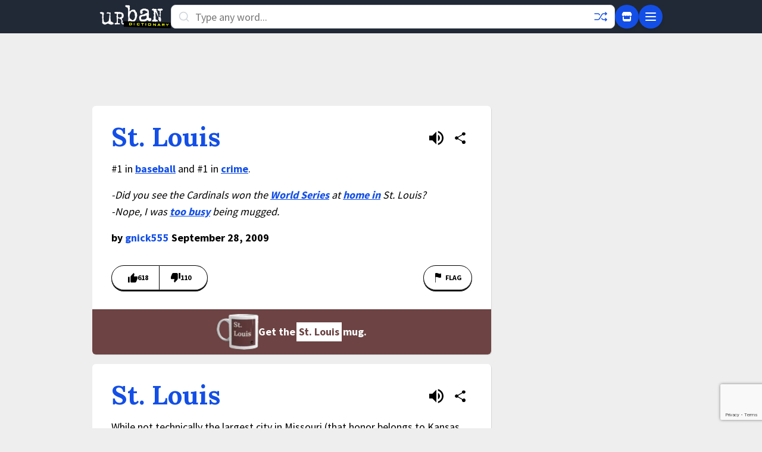

--- FILE ---
content_type: text/html; charset=utf-8
request_url: https://www.google.com/recaptcha/enterprise/anchor?ar=1&k=6Ld5tgYsAAAAAJbQ7kZJJ83v681QB5eCKA2rxyEP&co=aHR0cHM6Ly93d3cudXJiYW5kaWN0aW9uYXJ5LmNvbTo0NDM.&hl=en&v=PoyoqOPhxBO7pBk68S4YbpHZ&size=invisible&anchor-ms=20000&execute-ms=30000&cb=8tc66xzezgp7
body_size: 48562
content:
<!DOCTYPE HTML><html dir="ltr" lang="en"><head><meta http-equiv="Content-Type" content="text/html; charset=UTF-8">
<meta http-equiv="X-UA-Compatible" content="IE=edge">
<title>reCAPTCHA</title>
<style type="text/css">
/* cyrillic-ext */
@font-face {
  font-family: 'Roboto';
  font-style: normal;
  font-weight: 400;
  font-stretch: 100%;
  src: url(//fonts.gstatic.com/s/roboto/v48/KFO7CnqEu92Fr1ME7kSn66aGLdTylUAMa3GUBHMdazTgWw.woff2) format('woff2');
  unicode-range: U+0460-052F, U+1C80-1C8A, U+20B4, U+2DE0-2DFF, U+A640-A69F, U+FE2E-FE2F;
}
/* cyrillic */
@font-face {
  font-family: 'Roboto';
  font-style: normal;
  font-weight: 400;
  font-stretch: 100%;
  src: url(//fonts.gstatic.com/s/roboto/v48/KFO7CnqEu92Fr1ME7kSn66aGLdTylUAMa3iUBHMdazTgWw.woff2) format('woff2');
  unicode-range: U+0301, U+0400-045F, U+0490-0491, U+04B0-04B1, U+2116;
}
/* greek-ext */
@font-face {
  font-family: 'Roboto';
  font-style: normal;
  font-weight: 400;
  font-stretch: 100%;
  src: url(//fonts.gstatic.com/s/roboto/v48/KFO7CnqEu92Fr1ME7kSn66aGLdTylUAMa3CUBHMdazTgWw.woff2) format('woff2');
  unicode-range: U+1F00-1FFF;
}
/* greek */
@font-face {
  font-family: 'Roboto';
  font-style: normal;
  font-weight: 400;
  font-stretch: 100%;
  src: url(//fonts.gstatic.com/s/roboto/v48/KFO7CnqEu92Fr1ME7kSn66aGLdTylUAMa3-UBHMdazTgWw.woff2) format('woff2');
  unicode-range: U+0370-0377, U+037A-037F, U+0384-038A, U+038C, U+038E-03A1, U+03A3-03FF;
}
/* math */
@font-face {
  font-family: 'Roboto';
  font-style: normal;
  font-weight: 400;
  font-stretch: 100%;
  src: url(//fonts.gstatic.com/s/roboto/v48/KFO7CnqEu92Fr1ME7kSn66aGLdTylUAMawCUBHMdazTgWw.woff2) format('woff2');
  unicode-range: U+0302-0303, U+0305, U+0307-0308, U+0310, U+0312, U+0315, U+031A, U+0326-0327, U+032C, U+032F-0330, U+0332-0333, U+0338, U+033A, U+0346, U+034D, U+0391-03A1, U+03A3-03A9, U+03B1-03C9, U+03D1, U+03D5-03D6, U+03F0-03F1, U+03F4-03F5, U+2016-2017, U+2034-2038, U+203C, U+2040, U+2043, U+2047, U+2050, U+2057, U+205F, U+2070-2071, U+2074-208E, U+2090-209C, U+20D0-20DC, U+20E1, U+20E5-20EF, U+2100-2112, U+2114-2115, U+2117-2121, U+2123-214F, U+2190, U+2192, U+2194-21AE, U+21B0-21E5, U+21F1-21F2, U+21F4-2211, U+2213-2214, U+2216-22FF, U+2308-230B, U+2310, U+2319, U+231C-2321, U+2336-237A, U+237C, U+2395, U+239B-23B7, U+23D0, U+23DC-23E1, U+2474-2475, U+25AF, U+25B3, U+25B7, U+25BD, U+25C1, U+25CA, U+25CC, U+25FB, U+266D-266F, U+27C0-27FF, U+2900-2AFF, U+2B0E-2B11, U+2B30-2B4C, U+2BFE, U+3030, U+FF5B, U+FF5D, U+1D400-1D7FF, U+1EE00-1EEFF;
}
/* symbols */
@font-face {
  font-family: 'Roboto';
  font-style: normal;
  font-weight: 400;
  font-stretch: 100%;
  src: url(//fonts.gstatic.com/s/roboto/v48/KFO7CnqEu92Fr1ME7kSn66aGLdTylUAMaxKUBHMdazTgWw.woff2) format('woff2');
  unicode-range: U+0001-000C, U+000E-001F, U+007F-009F, U+20DD-20E0, U+20E2-20E4, U+2150-218F, U+2190, U+2192, U+2194-2199, U+21AF, U+21E6-21F0, U+21F3, U+2218-2219, U+2299, U+22C4-22C6, U+2300-243F, U+2440-244A, U+2460-24FF, U+25A0-27BF, U+2800-28FF, U+2921-2922, U+2981, U+29BF, U+29EB, U+2B00-2BFF, U+4DC0-4DFF, U+FFF9-FFFB, U+10140-1018E, U+10190-1019C, U+101A0, U+101D0-101FD, U+102E0-102FB, U+10E60-10E7E, U+1D2C0-1D2D3, U+1D2E0-1D37F, U+1F000-1F0FF, U+1F100-1F1AD, U+1F1E6-1F1FF, U+1F30D-1F30F, U+1F315, U+1F31C, U+1F31E, U+1F320-1F32C, U+1F336, U+1F378, U+1F37D, U+1F382, U+1F393-1F39F, U+1F3A7-1F3A8, U+1F3AC-1F3AF, U+1F3C2, U+1F3C4-1F3C6, U+1F3CA-1F3CE, U+1F3D4-1F3E0, U+1F3ED, U+1F3F1-1F3F3, U+1F3F5-1F3F7, U+1F408, U+1F415, U+1F41F, U+1F426, U+1F43F, U+1F441-1F442, U+1F444, U+1F446-1F449, U+1F44C-1F44E, U+1F453, U+1F46A, U+1F47D, U+1F4A3, U+1F4B0, U+1F4B3, U+1F4B9, U+1F4BB, U+1F4BF, U+1F4C8-1F4CB, U+1F4D6, U+1F4DA, U+1F4DF, U+1F4E3-1F4E6, U+1F4EA-1F4ED, U+1F4F7, U+1F4F9-1F4FB, U+1F4FD-1F4FE, U+1F503, U+1F507-1F50B, U+1F50D, U+1F512-1F513, U+1F53E-1F54A, U+1F54F-1F5FA, U+1F610, U+1F650-1F67F, U+1F687, U+1F68D, U+1F691, U+1F694, U+1F698, U+1F6AD, U+1F6B2, U+1F6B9-1F6BA, U+1F6BC, U+1F6C6-1F6CF, U+1F6D3-1F6D7, U+1F6E0-1F6EA, U+1F6F0-1F6F3, U+1F6F7-1F6FC, U+1F700-1F7FF, U+1F800-1F80B, U+1F810-1F847, U+1F850-1F859, U+1F860-1F887, U+1F890-1F8AD, U+1F8B0-1F8BB, U+1F8C0-1F8C1, U+1F900-1F90B, U+1F93B, U+1F946, U+1F984, U+1F996, U+1F9E9, U+1FA00-1FA6F, U+1FA70-1FA7C, U+1FA80-1FA89, U+1FA8F-1FAC6, U+1FACE-1FADC, U+1FADF-1FAE9, U+1FAF0-1FAF8, U+1FB00-1FBFF;
}
/* vietnamese */
@font-face {
  font-family: 'Roboto';
  font-style: normal;
  font-weight: 400;
  font-stretch: 100%;
  src: url(//fonts.gstatic.com/s/roboto/v48/KFO7CnqEu92Fr1ME7kSn66aGLdTylUAMa3OUBHMdazTgWw.woff2) format('woff2');
  unicode-range: U+0102-0103, U+0110-0111, U+0128-0129, U+0168-0169, U+01A0-01A1, U+01AF-01B0, U+0300-0301, U+0303-0304, U+0308-0309, U+0323, U+0329, U+1EA0-1EF9, U+20AB;
}
/* latin-ext */
@font-face {
  font-family: 'Roboto';
  font-style: normal;
  font-weight: 400;
  font-stretch: 100%;
  src: url(//fonts.gstatic.com/s/roboto/v48/KFO7CnqEu92Fr1ME7kSn66aGLdTylUAMa3KUBHMdazTgWw.woff2) format('woff2');
  unicode-range: U+0100-02BA, U+02BD-02C5, U+02C7-02CC, U+02CE-02D7, U+02DD-02FF, U+0304, U+0308, U+0329, U+1D00-1DBF, U+1E00-1E9F, U+1EF2-1EFF, U+2020, U+20A0-20AB, U+20AD-20C0, U+2113, U+2C60-2C7F, U+A720-A7FF;
}
/* latin */
@font-face {
  font-family: 'Roboto';
  font-style: normal;
  font-weight: 400;
  font-stretch: 100%;
  src: url(//fonts.gstatic.com/s/roboto/v48/KFO7CnqEu92Fr1ME7kSn66aGLdTylUAMa3yUBHMdazQ.woff2) format('woff2');
  unicode-range: U+0000-00FF, U+0131, U+0152-0153, U+02BB-02BC, U+02C6, U+02DA, U+02DC, U+0304, U+0308, U+0329, U+2000-206F, U+20AC, U+2122, U+2191, U+2193, U+2212, U+2215, U+FEFF, U+FFFD;
}
/* cyrillic-ext */
@font-face {
  font-family: 'Roboto';
  font-style: normal;
  font-weight: 500;
  font-stretch: 100%;
  src: url(//fonts.gstatic.com/s/roboto/v48/KFO7CnqEu92Fr1ME7kSn66aGLdTylUAMa3GUBHMdazTgWw.woff2) format('woff2');
  unicode-range: U+0460-052F, U+1C80-1C8A, U+20B4, U+2DE0-2DFF, U+A640-A69F, U+FE2E-FE2F;
}
/* cyrillic */
@font-face {
  font-family: 'Roboto';
  font-style: normal;
  font-weight: 500;
  font-stretch: 100%;
  src: url(//fonts.gstatic.com/s/roboto/v48/KFO7CnqEu92Fr1ME7kSn66aGLdTylUAMa3iUBHMdazTgWw.woff2) format('woff2');
  unicode-range: U+0301, U+0400-045F, U+0490-0491, U+04B0-04B1, U+2116;
}
/* greek-ext */
@font-face {
  font-family: 'Roboto';
  font-style: normal;
  font-weight: 500;
  font-stretch: 100%;
  src: url(//fonts.gstatic.com/s/roboto/v48/KFO7CnqEu92Fr1ME7kSn66aGLdTylUAMa3CUBHMdazTgWw.woff2) format('woff2');
  unicode-range: U+1F00-1FFF;
}
/* greek */
@font-face {
  font-family: 'Roboto';
  font-style: normal;
  font-weight: 500;
  font-stretch: 100%;
  src: url(//fonts.gstatic.com/s/roboto/v48/KFO7CnqEu92Fr1ME7kSn66aGLdTylUAMa3-UBHMdazTgWw.woff2) format('woff2');
  unicode-range: U+0370-0377, U+037A-037F, U+0384-038A, U+038C, U+038E-03A1, U+03A3-03FF;
}
/* math */
@font-face {
  font-family: 'Roboto';
  font-style: normal;
  font-weight: 500;
  font-stretch: 100%;
  src: url(//fonts.gstatic.com/s/roboto/v48/KFO7CnqEu92Fr1ME7kSn66aGLdTylUAMawCUBHMdazTgWw.woff2) format('woff2');
  unicode-range: U+0302-0303, U+0305, U+0307-0308, U+0310, U+0312, U+0315, U+031A, U+0326-0327, U+032C, U+032F-0330, U+0332-0333, U+0338, U+033A, U+0346, U+034D, U+0391-03A1, U+03A3-03A9, U+03B1-03C9, U+03D1, U+03D5-03D6, U+03F0-03F1, U+03F4-03F5, U+2016-2017, U+2034-2038, U+203C, U+2040, U+2043, U+2047, U+2050, U+2057, U+205F, U+2070-2071, U+2074-208E, U+2090-209C, U+20D0-20DC, U+20E1, U+20E5-20EF, U+2100-2112, U+2114-2115, U+2117-2121, U+2123-214F, U+2190, U+2192, U+2194-21AE, U+21B0-21E5, U+21F1-21F2, U+21F4-2211, U+2213-2214, U+2216-22FF, U+2308-230B, U+2310, U+2319, U+231C-2321, U+2336-237A, U+237C, U+2395, U+239B-23B7, U+23D0, U+23DC-23E1, U+2474-2475, U+25AF, U+25B3, U+25B7, U+25BD, U+25C1, U+25CA, U+25CC, U+25FB, U+266D-266F, U+27C0-27FF, U+2900-2AFF, U+2B0E-2B11, U+2B30-2B4C, U+2BFE, U+3030, U+FF5B, U+FF5D, U+1D400-1D7FF, U+1EE00-1EEFF;
}
/* symbols */
@font-face {
  font-family: 'Roboto';
  font-style: normal;
  font-weight: 500;
  font-stretch: 100%;
  src: url(//fonts.gstatic.com/s/roboto/v48/KFO7CnqEu92Fr1ME7kSn66aGLdTylUAMaxKUBHMdazTgWw.woff2) format('woff2');
  unicode-range: U+0001-000C, U+000E-001F, U+007F-009F, U+20DD-20E0, U+20E2-20E4, U+2150-218F, U+2190, U+2192, U+2194-2199, U+21AF, U+21E6-21F0, U+21F3, U+2218-2219, U+2299, U+22C4-22C6, U+2300-243F, U+2440-244A, U+2460-24FF, U+25A0-27BF, U+2800-28FF, U+2921-2922, U+2981, U+29BF, U+29EB, U+2B00-2BFF, U+4DC0-4DFF, U+FFF9-FFFB, U+10140-1018E, U+10190-1019C, U+101A0, U+101D0-101FD, U+102E0-102FB, U+10E60-10E7E, U+1D2C0-1D2D3, U+1D2E0-1D37F, U+1F000-1F0FF, U+1F100-1F1AD, U+1F1E6-1F1FF, U+1F30D-1F30F, U+1F315, U+1F31C, U+1F31E, U+1F320-1F32C, U+1F336, U+1F378, U+1F37D, U+1F382, U+1F393-1F39F, U+1F3A7-1F3A8, U+1F3AC-1F3AF, U+1F3C2, U+1F3C4-1F3C6, U+1F3CA-1F3CE, U+1F3D4-1F3E0, U+1F3ED, U+1F3F1-1F3F3, U+1F3F5-1F3F7, U+1F408, U+1F415, U+1F41F, U+1F426, U+1F43F, U+1F441-1F442, U+1F444, U+1F446-1F449, U+1F44C-1F44E, U+1F453, U+1F46A, U+1F47D, U+1F4A3, U+1F4B0, U+1F4B3, U+1F4B9, U+1F4BB, U+1F4BF, U+1F4C8-1F4CB, U+1F4D6, U+1F4DA, U+1F4DF, U+1F4E3-1F4E6, U+1F4EA-1F4ED, U+1F4F7, U+1F4F9-1F4FB, U+1F4FD-1F4FE, U+1F503, U+1F507-1F50B, U+1F50D, U+1F512-1F513, U+1F53E-1F54A, U+1F54F-1F5FA, U+1F610, U+1F650-1F67F, U+1F687, U+1F68D, U+1F691, U+1F694, U+1F698, U+1F6AD, U+1F6B2, U+1F6B9-1F6BA, U+1F6BC, U+1F6C6-1F6CF, U+1F6D3-1F6D7, U+1F6E0-1F6EA, U+1F6F0-1F6F3, U+1F6F7-1F6FC, U+1F700-1F7FF, U+1F800-1F80B, U+1F810-1F847, U+1F850-1F859, U+1F860-1F887, U+1F890-1F8AD, U+1F8B0-1F8BB, U+1F8C0-1F8C1, U+1F900-1F90B, U+1F93B, U+1F946, U+1F984, U+1F996, U+1F9E9, U+1FA00-1FA6F, U+1FA70-1FA7C, U+1FA80-1FA89, U+1FA8F-1FAC6, U+1FACE-1FADC, U+1FADF-1FAE9, U+1FAF0-1FAF8, U+1FB00-1FBFF;
}
/* vietnamese */
@font-face {
  font-family: 'Roboto';
  font-style: normal;
  font-weight: 500;
  font-stretch: 100%;
  src: url(//fonts.gstatic.com/s/roboto/v48/KFO7CnqEu92Fr1ME7kSn66aGLdTylUAMa3OUBHMdazTgWw.woff2) format('woff2');
  unicode-range: U+0102-0103, U+0110-0111, U+0128-0129, U+0168-0169, U+01A0-01A1, U+01AF-01B0, U+0300-0301, U+0303-0304, U+0308-0309, U+0323, U+0329, U+1EA0-1EF9, U+20AB;
}
/* latin-ext */
@font-face {
  font-family: 'Roboto';
  font-style: normal;
  font-weight: 500;
  font-stretch: 100%;
  src: url(//fonts.gstatic.com/s/roboto/v48/KFO7CnqEu92Fr1ME7kSn66aGLdTylUAMa3KUBHMdazTgWw.woff2) format('woff2');
  unicode-range: U+0100-02BA, U+02BD-02C5, U+02C7-02CC, U+02CE-02D7, U+02DD-02FF, U+0304, U+0308, U+0329, U+1D00-1DBF, U+1E00-1E9F, U+1EF2-1EFF, U+2020, U+20A0-20AB, U+20AD-20C0, U+2113, U+2C60-2C7F, U+A720-A7FF;
}
/* latin */
@font-face {
  font-family: 'Roboto';
  font-style: normal;
  font-weight: 500;
  font-stretch: 100%;
  src: url(//fonts.gstatic.com/s/roboto/v48/KFO7CnqEu92Fr1ME7kSn66aGLdTylUAMa3yUBHMdazQ.woff2) format('woff2');
  unicode-range: U+0000-00FF, U+0131, U+0152-0153, U+02BB-02BC, U+02C6, U+02DA, U+02DC, U+0304, U+0308, U+0329, U+2000-206F, U+20AC, U+2122, U+2191, U+2193, U+2212, U+2215, U+FEFF, U+FFFD;
}
/* cyrillic-ext */
@font-face {
  font-family: 'Roboto';
  font-style: normal;
  font-weight: 900;
  font-stretch: 100%;
  src: url(//fonts.gstatic.com/s/roboto/v48/KFO7CnqEu92Fr1ME7kSn66aGLdTylUAMa3GUBHMdazTgWw.woff2) format('woff2');
  unicode-range: U+0460-052F, U+1C80-1C8A, U+20B4, U+2DE0-2DFF, U+A640-A69F, U+FE2E-FE2F;
}
/* cyrillic */
@font-face {
  font-family: 'Roboto';
  font-style: normal;
  font-weight: 900;
  font-stretch: 100%;
  src: url(//fonts.gstatic.com/s/roboto/v48/KFO7CnqEu92Fr1ME7kSn66aGLdTylUAMa3iUBHMdazTgWw.woff2) format('woff2');
  unicode-range: U+0301, U+0400-045F, U+0490-0491, U+04B0-04B1, U+2116;
}
/* greek-ext */
@font-face {
  font-family: 'Roboto';
  font-style: normal;
  font-weight: 900;
  font-stretch: 100%;
  src: url(//fonts.gstatic.com/s/roboto/v48/KFO7CnqEu92Fr1ME7kSn66aGLdTylUAMa3CUBHMdazTgWw.woff2) format('woff2');
  unicode-range: U+1F00-1FFF;
}
/* greek */
@font-face {
  font-family: 'Roboto';
  font-style: normal;
  font-weight: 900;
  font-stretch: 100%;
  src: url(//fonts.gstatic.com/s/roboto/v48/KFO7CnqEu92Fr1ME7kSn66aGLdTylUAMa3-UBHMdazTgWw.woff2) format('woff2');
  unicode-range: U+0370-0377, U+037A-037F, U+0384-038A, U+038C, U+038E-03A1, U+03A3-03FF;
}
/* math */
@font-face {
  font-family: 'Roboto';
  font-style: normal;
  font-weight: 900;
  font-stretch: 100%;
  src: url(//fonts.gstatic.com/s/roboto/v48/KFO7CnqEu92Fr1ME7kSn66aGLdTylUAMawCUBHMdazTgWw.woff2) format('woff2');
  unicode-range: U+0302-0303, U+0305, U+0307-0308, U+0310, U+0312, U+0315, U+031A, U+0326-0327, U+032C, U+032F-0330, U+0332-0333, U+0338, U+033A, U+0346, U+034D, U+0391-03A1, U+03A3-03A9, U+03B1-03C9, U+03D1, U+03D5-03D6, U+03F0-03F1, U+03F4-03F5, U+2016-2017, U+2034-2038, U+203C, U+2040, U+2043, U+2047, U+2050, U+2057, U+205F, U+2070-2071, U+2074-208E, U+2090-209C, U+20D0-20DC, U+20E1, U+20E5-20EF, U+2100-2112, U+2114-2115, U+2117-2121, U+2123-214F, U+2190, U+2192, U+2194-21AE, U+21B0-21E5, U+21F1-21F2, U+21F4-2211, U+2213-2214, U+2216-22FF, U+2308-230B, U+2310, U+2319, U+231C-2321, U+2336-237A, U+237C, U+2395, U+239B-23B7, U+23D0, U+23DC-23E1, U+2474-2475, U+25AF, U+25B3, U+25B7, U+25BD, U+25C1, U+25CA, U+25CC, U+25FB, U+266D-266F, U+27C0-27FF, U+2900-2AFF, U+2B0E-2B11, U+2B30-2B4C, U+2BFE, U+3030, U+FF5B, U+FF5D, U+1D400-1D7FF, U+1EE00-1EEFF;
}
/* symbols */
@font-face {
  font-family: 'Roboto';
  font-style: normal;
  font-weight: 900;
  font-stretch: 100%;
  src: url(//fonts.gstatic.com/s/roboto/v48/KFO7CnqEu92Fr1ME7kSn66aGLdTylUAMaxKUBHMdazTgWw.woff2) format('woff2');
  unicode-range: U+0001-000C, U+000E-001F, U+007F-009F, U+20DD-20E0, U+20E2-20E4, U+2150-218F, U+2190, U+2192, U+2194-2199, U+21AF, U+21E6-21F0, U+21F3, U+2218-2219, U+2299, U+22C4-22C6, U+2300-243F, U+2440-244A, U+2460-24FF, U+25A0-27BF, U+2800-28FF, U+2921-2922, U+2981, U+29BF, U+29EB, U+2B00-2BFF, U+4DC0-4DFF, U+FFF9-FFFB, U+10140-1018E, U+10190-1019C, U+101A0, U+101D0-101FD, U+102E0-102FB, U+10E60-10E7E, U+1D2C0-1D2D3, U+1D2E0-1D37F, U+1F000-1F0FF, U+1F100-1F1AD, U+1F1E6-1F1FF, U+1F30D-1F30F, U+1F315, U+1F31C, U+1F31E, U+1F320-1F32C, U+1F336, U+1F378, U+1F37D, U+1F382, U+1F393-1F39F, U+1F3A7-1F3A8, U+1F3AC-1F3AF, U+1F3C2, U+1F3C4-1F3C6, U+1F3CA-1F3CE, U+1F3D4-1F3E0, U+1F3ED, U+1F3F1-1F3F3, U+1F3F5-1F3F7, U+1F408, U+1F415, U+1F41F, U+1F426, U+1F43F, U+1F441-1F442, U+1F444, U+1F446-1F449, U+1F44C-1F44E, U+1F453, U+1F46A, U+1F47D, U+1F4A3, U+1F4B0, U+1F4B3, U+1F4B9, U+1F4BB, U+1F4BF, U+1F4C8-1F4CB, U+1F4D6, U+1F4DA, U+1F4DF, U+1F4E3-1F4E6, U+1F4EA-1F4ED, U+1F4F7, U+1F4F9-1F4FB, U+1F4FD-1F4FE, U+1F503, U+1F507-1F50B, U+1F50D, U+1F512-1F513, U+1F53E-1F54A, U+1F54F-1F5FA, U+1F610, U+1F650-1F67F, U+1F687, U+1F68D, U+1F691, U+1F694, U+1F698, U+1F6AD, U+1F6B2, U+1F6B9-1F6BA, U+1F6BC, U+1F6C6-1F6CF, U+1F6D3-1F6D7, U+1F6E0-1F6EA, U+1F6F0-1F6F3, U+1F6F7-1F6FC, U+1F700-1F7FF, U+1F800-1F80B, U+1F810-1F847, U+1F850-1F859, U+1F860-1F887, U+1F890-1F8AD, U+1F8B0-1F8BB, U+1F8C0-1F8C1, U+1F900-1F90B, U+1F93B, U+1F946, U+1F984, U+1F996, U+1F9E9, U+1FA00-1FA6F, U+1FA70-1FA7C, U+1FA80-1FA89, U+1FA8F-1FAC6, U+1FACE-1FADC, U+1FADF-1FAE9, U+1FAF0-1FAF8, U+1FB00-1FBFF;
}
/* vietnamese */
@font-face {
  font-family: 'Roboto';
  font-style: normal;
  font-weight: 900;
  font-stretch: 100%;
  src: url(//fonts.gstatic.com/s/roboto/v48/KFO7CnqEu92Fr1ME7kSn66aGLdTylUAMa3OUBHMdazTgWw.woff2) format('woff2');
  unicode-range: U+0102-0103, U+0110-0111, U+0128-0129, U+0168-0169, U+01A0-01A1, U+01AF-01B0, U+0300-0301, U+0303-0304, U+0308-0309, U+0323, U+0329, U+1EA0-1EF9, U+20AB;
}
/* latin-ext */
@font-face {
  font-family: 'Roboto';
  font-style: normal;
  font-weight: 900;
  font-stretch: 100%;
  src: url(//fonts.gstatic.com/s/roboto/v48/KFO7CnqEu92Fr1ME7kSn66aGLdTylUAMa3KUBHMdazTgWw.woff2) format('woff2');
  unicode-range: U+0100-02BA, U+02BD-02C5, U+02C7-02CC, U+02CE-02D7, U+02DD-02FF, U+0304, U+0308, U+0329, U+1D00-1DBF, U+1E00-1E9F, U+1EF2-1EFF, U+2020, U+20A0-20AB, U+20AD-20C0, U+2113, U+2C60-2C7F, U+A720-A7FF;
}
/* latin */
@font-face {
  font-family: 'Roboto';
  font-style: normal;
  font-weight: 900;
  font-stretch: 100%;
  src: url(//fonts.gstatic.com/s/roboto/v48/KFO7CnqEu92Fr1ME7kSn66aGLdTylUAMa3yUBHMdazQ.woff2) format('woff2');
  unicode-range: U+0000-00FF, U+0131, U+0152-0153, U+02BB-02BC, U+02C6, U+02DA, U+02DC, U+0304, U+0308, U+0329, U+2000-206F, U+20AC, U+2122, U+2191, U+2193, U+2212, U+2215, U+FEFF, U+FFFD;
}

</style>
<link rel="stylesheet" type="text/css" href="https://www.gstatic.com/recaptcha/releases/PoyoqOPhxBO7pBk68S4YbpHZ/styles__ltr.css">
<script nonce="_z11W7MjxeLLXEkT7HfZMA" type="text/javascript">window['__recaptcha_api'] = 'https://www.google.com/recaptcha/enterprise/';</script>
<script type="text/javascript" src="https://www.gstatic.com/recaptcha/releases/PoyoqOPhxBO7pBk68S4YbpHZ/recaptcha__en.js" nonce="_z11W7MjxeLLXEkT7HfZMA">
      
    </script></head>
<body><div id="rc-anchor-alert" class="rc-anchor-alert"></div>
<input type="hidden" id="recaptcha-token" value="[base64]">
<script type="text/javascript" nonce="_z11W7MjxeLLXEkT7HfZMA">
      recaptcha.anchor.Main.init("[\x22ainput\x22,[\x22bgdata\x22,\x22\x22,\[base64]/[base64]/[base64]/ZyhXLGgpOnEoW04sMjEsbF0sVywwKSxoKSxmYWxzZSxmYWxzZSl9Y2F0Y2goayl7RygzNTgsVyk/[base64]/[base64]/[base64]/[base64]/[base64]/[base64]/[base64]/bmV3IEJbT10oRFswXSk6dz09Mj9uZXcgQltPXShEWzBdLERbMV0pOnc9PTM/bmV3IEJbT10oRFswXSxEWzFdLERbMl0pOnc9PTQ/[base64]/[base64]/[base64]/[base64]/[base64]\\u003d\x22,\[base64]\x22,\x22YsOzwq1Ef3ZHw7tUMXLDoMOAw7jDo8OZC3DCgDbDoX7ChsOowqsGUCHDkcOxw6xXw5HDp14oFMKjw7EaCifDsnJIwrHCo8OLHcKcVcKVw7gPU8Ogw5nDucOkw7JRfMKPw4DDrix4TMKKwq7Cil7Cq8KeSXNCacOBIsKzw79rCsKtwq4zUXIGw6sjwrYPw5/ChTrDosKHOFImwpUTw7gRwpgRw51bJsKkeMKaVcORwrAKw4o3wojDkH96woNfw6nCuAfCgiYLXwV+w4tUIMKVwrDCmMOewo7DrsKHw6snwoxPw4xuw4EKw4zCkFTCoMKUNsK+QGd/e8Kkwoh/T8OcPBpWacOccQvCtDgUwq9pTsK9JFfChTfCosKYH8O/w6/Dk2jDqiHDkjlnOsOJw7LCnUl8RkPCkMKgDMK7w68Ww7thw7HCpMKkDnQ6DXl6DsKiRsOSGsOoV8OycSN/[base64]/DmMKfw6HDksO0w60Ca3fDp2cLw7HDj8OYP8Oyw6TDogXChnkVw6IPwoZkTcOJwpfCk8OOcSthBjzDnThYwrfDosKow55Qd3fDq048w5JCb8O/wpTCqn8Aw6tBW8OSwpwnwoo0WRllwpYdExkfAxfCsMO1w5AXw7/CjlRHPMK6acKmwrlVDiDCgyYMw7I7BcOnwohHBE/[base64]/ChUBlfcOQIcKRKcKew5QNwq4jSMOOw5nCr8OebFDDrsKCw5jCmMKTw5F1wqsLc1U5wovDqHw3N8KcUMKPT8Oswrk/aw7CoX5SJ0t2worCqcOtw5dFQMKtHBtcfQ4fWcO3eSQXCMOQeMO4KEkeEMKXwoLCicO6wqrCssKnTk/DjcKLwpTCvQBDw4plwq3DoiDDoEbDpsOTw43Cg3YnRWFBwol1cCTDlkHCql9+C3lDK8KebMKOwpjCuk0WEQ3Ci8O0w6DClQfDksKhw67CtUdaw5ZPUMOZCglQVcONL8OKw5fClTnCjmR2AkPCocK8IjRHXVNIw57DhsOvCMOsw7MIw7c9LkVPSMOXbcKGw5TDksK/L8KFw6wcwoXDuCvDmsKow47Dvn8+w4E3w4nDhsKccmQmGMOBAMO/[base64]/Dg8Kiw6/CisKgw4zDl8OUDcOtwp4ZFG0yLXzDtsKkMcOswrQvw6MUwr3CgcK1w7kbw7nDnsKHUcKfw5V0w6QhDcODUB7DulzCmmRQw7HCo8K6TibCi0g3M2zCg8KSc8OWwpVpw4jDosOxeRtQIMOnBWhrbsOMbX3DmgRFw57CsU9PwoHDkD/ChyNfwpAdwq3Dt8OWwqjClREOcsOPG8K3Uzp9djnDgAzCoMOywoTDsDszwo/DhsKMGcOcMcOqH8OAwpXCvzzCi8O0w5lqwpxhwrnCt3jChS1sC8O1w7rCscKQw5QGasO8w7vCksOqMUnDnhjDtSnDnFEOKEbDhMOLwpZKIn3Dhw97LAE/[base64]/DgsOIw75XEnTCksOIwox1w43DicOyUmt9aMKdw51dwqPDpcOCCsKyw7vCosKnw4ZuTF9DwrjCqQTCr8K0wobCu8KtHsOAwovCmxVMw7LChlQ9wr3CvFohwosDwqvDpVMdwpkCw67Cv8OoQDnDhGDCjQPCuSsiw5DDrA3DvhDDo2/CqcKTw6DCh2A5WsOpwrLCmStmwqbDohvCjB7DmcKdTMK+S0fCp8Ocw63Dg0DDuzE8wrZ/wpTDlcKDFsKxVMO/[base64]/Cm0bDiMOgwp7DsMOdw6LCuQJqI3IlVcKUw5fCgC15wqBIZCnDuw3DnMOywqHCoAfDkR7CmcKlw6LDusKjw7/DjjkGW8OgRcKcI2vDph3Cvz/DrcKdZmnCkUURw79Kw5rCkcOsVnF+wowGw4fCoEzDlVPDtTDDp8K/XAfDsUIxJxgUw6t5w5fCtcOGfTZ6w4UhdXgoZF83JSTDhsKOw6rDshTDixpXPztxwq3Do0fDmi7CocKBJ3fDs8KBYzbCusKaK24NISorNF47Z1HDlQ8KwrpBwrAjKMOOZ8KawqLDrx5qGcO6HzjCk8KCwpHDhcO9wozCgMKqw5vDny7CrsK/[base64]/CnsOGYFrCoMKSwoxfIcKkwrPCi8KcVsO4wqlmcyHDjF0Gwo7CpBLDrsOUNcOqMzZ5w4DCmAkuwrVGSMKMan3DssKnw7x+wrTCrcKBTMOQw7AfasOFJ8Oqwqc0w4Ncw4fCksOiwqYnw4/[base64]/wpsyT8O4w6HCkzZpW8Ovw6cGccKowrN3CcO7wr7CqFTDhsO5T8OaKEPDlyIZw7zCjmrDnkYUw5NTSC9sVxx6w4BMJDVxw7fDpwV4YsOrHsKXVhldCkHDs8KSwrwQwrrDt1FDwpLDrC8oNMKdUcOjcVzCmDDDtMK7NcKtwo/Dj8OgIsKdTMKsFRs9w61owrDCuCRPbMOtwqQ0w4bCs8KSFSTDk8KbwqZdIFnCm2V5wqXDg3XDssOMIsOfUcO5bsOlKibDkWcLU8KvLsOtwpDDmUZVGcOBw7pOIATDrsO5woLDtcOIOndPwq/CrGrDmBMLw4Yww552wrnChk8Jw4ADwrVsw7TCmMKowppCCix+FVsXL2LClE3CtsOiwo5rwoR3DMOawrV+XCJyw5oEw7TDtcK1woN0MCXDpcKuI8OuQcKAw7rCqsOZH0vDqxA3GMKaZsObwqrChmYzczV5QMO/AsO+DcKGw5o1wrTCiMKAcn/ChsKXw5hWwoITwqnCr1w6w6Q8dgYxw4fCuUMvEmQEw7vDlVU9ZkXDm8OCTVzDpsKwwo4bw7t7I8OjeAUaQsOQAQROw791w6cnwqTDg8K3wrkxG3hDwo1+aMO4wofCjD5oXEZfw5oGB2/CsMKHwoRbwqEswoHDpMKow74JwpFfwrTDrMKawrvCmk/DocKpWAl0JnNCwotCwpBuRMORw4bCnFgMFDnDtMKpw6FvwpwgMcKyw4hLU3vCmB91w5gowpzCvg7DhzkVw7jDpnnCsRTCi8O7w4YEGQlbw7NJZ8KOcMOaw4jChkrDoB/[base64]/wqvCmxzCi8OpccO/emcHGl/DsgvCssKYfsKaHsKebmNAYwszw4w9w4HCi8KJbMOvBcKQwrtPdRxmwpNPLybDgzZYcVHCmTjCi8K+wrbDpcOnw7l+K1HDi8KRw6/DqUcKwqc7CsKLw7jDjQDCuSBPCsOaw5MJB3cALMOdKcK9ID7Diw3Cnzs9w5PCg2dbw4vDjCVzw5vDkwx1fjAMIV3Cp8KxCjNXfsKJfQolwox0NGgFX1dhPVAUw4XDmsKvwqfDq1LDvVkwwrg3wovDuF/DpMKYw78oWXMheMKTwpjCn1RBwoDCs8KoFQzDocO1N8OVwpoEw5vCv0EYU2gzflrDih8lFsKOwoYnw7dewrpEwpLCiMOEw4BKdlIxH8K/wpJccsKHXcOCDhnCpXwGw4jCg3TDhMKyT1nDv8OjwqDCpnEXwq/CqsK6fMOXwqXDnW4ILQvCucKDwrrCvcKpHTZWZzc5RsKBwo3ChMKAw5LCnHzDvAbDmMK8w6DDoEtHQMOvbcOkYwxKScKiw7thwropZE/Dk8O4WzJsIsOnwpbCsxg9w49KCmQ2a0/Ct2TDlMKkw4bCtcObHgjDrsKcw43Dh8KvFyhfJH7CtsOKdELCrB0awohdw7QANnbDosObw4d/HnFNV8K4w4JpNsKtw4hdBXBdLQvDhEUAWMOow69Pw5LCuV/CgMO6wp8jYsO4Yl5ZCUg+wofDuMOUVMKSwpfDnzNrRDPCmWkAw4x1wrXCjzxZFDswwrHCkAVBUGAwUsOYFcOBwooiw6jDpFvDpT14w5/[base64]/w7zDhsKew57DhcK0w6tLw5RDI8OOKMK2w4ZDw4TCnCFKD2FMMsK+JTpsf8KrCj/DpxpoS0kCwoHChMOGw5TCs8K+TsOORsKFcX5ewpZwwpLCgw8kacKqDkbDjk3CqsKUFVbCmcKhKMOJXAFED8OwZ8OzY3/Dvg1BwrIVwqIQX8OEw6/[base64]/Cr8OKw4nDscKWw73ClWsBH8OKGS3DgBFhw6/CssOACMOhworDoUrDocKpwqRkNcK+wrXDosOZWX0KWsKEw7jCnGI5ZGRAw5LDj8K2w68MfC/[base64]/CjxDDgcKOBi7ChMOsw6wEMsOJNMOHZFLCrjwzwoTDm0fCuMK/w7HCk8KXOlw8w4Rrw7UpAcKaFMOgwqXCm35lw5/[base64]/ClGPCs38TYMKBw6F4w5pTDGVLwroOwoDDjsKGw6fDuW9qP8KCw6rCkU1zwpLDmcO/[base64]/DvXIhLsOjwrnDuAPDlSJ0wp7DtBrCtMK3w5TDhQpsYSUIS8OAw7w2TMOXw7HDkMO/wqDCjTgEw4lbSnBIFsOMw5PDqVEwcsK+wqHDlE1tGiTCtx4aWMOTOcKsVTHDpsO7S8KUwooYwr7DixHCllFmE11wOHnDr8KvPk7DusKwP8KfMjlgO8KCwrNSQcKPwrZ7w7zCgkDCnMKQcW/CvDzDqFTDkcKlw4FpQ8Kowr7DrMOgHsO2w6/[base64]/wqjDjSLDpMKVRMKqNmhDbiIVMsKEwo3Cln/[base64]/DgSUUw7DDjxLDtAEaXMK+wooQwrsKwoDCocOPwonCni8hIjvDqMOmORpuRMOYw7A/EjXCtsOwwr/CrihYw6A1J2UbwoMcw57CnsKVwr0qw5HChMKtwpBtwpIgw45SMU/[base64]/GsOmSG/Dn2dXG3FIw7JAeMK6VUbDnXLDg1tQVlHDhcK4woxKdlDCuWHDjivDosO5OcKne8OOwplkKsK3YsOJw554wr7CiCpcwrYeAcO+w4PDhMO+ecKpcMO5YU3DucKZesK1w7pfw5kPMU9EZ8Oow5fCpGjCqzjDkFDDmsO/wqh1wo8qworCrXYqMwNNw7RBKwXCrgUDVgzChxDCnE9LBj09P1XCncOWAcOcMsOHw7rCrzLDpcKqGcOgwrx2U8ODbGnCuMKYF21KI8OlIxTDg8O0Yy/DlMKfw5rDo8OGK8KpGcK+fEVGGi3Dl8KyPiTCgMKewr7CucO4WX7CqgYbVcKwPUXCisKtw58uCcK/w6p+AcKjLsKvw6rDmMOiwrbCisOdw4pNScKowpJhMC4mw4fCiMOjHEtbWQNvwqs5wpFERMKicsKQw6p7B8K6wqMow7t6w5bCnVkGw7dIw6AKGEofwoTClmZ0TsOhw5Bcw6o/w5ttNMOpwonDhsOyw4d2I8K2JXfDgnTDpcOfworCtUrChGbDmMKLw4/[base64]/[base64]/[base64]/DhDXCqcK/w4VPQjFBw6rCpBs5wolkejbCmcODwpjCmEMSwrlrwpzCoi/DkxBbw7jDoxvCmsKdw6A4TcKqwqnDnCDDk0PDkcKYw6MzVRhAw4stwqlIK8OcB8OIwrzCrQfCj37CscKPTBd1SMKww67ChsOSwqbDjcKDDx44Gy/[base64]/Dq8ObMALDgMOuwqTClMO2EmcCZcKYw5kqwqbCthFbSQtjwp03w6omADxwMsOMwqRjQnXCn1/CjQ8zwrbDuMKsw4ksw7DDoyxGw5vCocKhYsOROmI3cHYtw67DmwvDmHlLeDzDmMOvbsK+w7kQw4F1bcK6wrzCjFzDoxslw74/d8KWecK2w6PDkktiwoomcSDDr8O0w6/Dv2jDmMOSwowKw4YpE1TCqm0YclPCllbCu8KNNcKLLMKawr7CisOywoYoOcOjwpwWR2bDo8KoFlPCoyNqPUHCjMOww67Ds8O1wps4woPDtMKlw5xBwqF5w5gfw5/CmAlnw4Awwr4hw7ElYcKfasKtRsKww7AXQsKgwplRDcOtw6c6wrRUwrwwwqDCksOkG8Obw7XClzg5woxRwoY+agxQw6bDvsKqwpDDjRrCpcOVO8KYw6EYFMOawrZfZ3/[base64]/FcOIKMKFw6XDmUvDqsKDRsOGw77DkcOmCmNzwqrCmkHDnhzDnVBDeMKmfmlDZsK8w5HCqcO7V07CghzCiArCgMKWw4JZwrIURsOFw5TDksOTw7olwphMLsOLLhhQwqcrVHvDgsOVWsOYw5nCjD8DHBrDuhDDrMKUw5jCvcOIwrfDvSogw4LDrU/[base64]/Dnjckw7PCjEJzw6bDhSFCwrM4w4DCoSbDmWhDVcKxwptFOMOUAsK/OcKpwqo8w7nDrT/CicO8P3sUKi3DjmXCqhZFwrJYa8OeBkRVM8O2wpHCpl1Cw6ROwoPCnidgw77DrE47QBzCgMO5wqcmGcO2w73CgMKQw61XdmXDglI7JV47XMOyA2V1XXrCiMKcFSFqPUt3w7/DvsOBwofCiMK4ckdPCMK2wr4cw4Ijw7vDncKAAzbDvEJtGcO4BTXClsKGJT3DlsOxO8O3w4VxwpzCnDHDg0vChTLCtWbCgWnDjcKtPDE3w4pSw4w4CcOJNMKxZBN2Ak/CnR3ClErDvlTDvkDDsMKFwqcLwrfCjMK7NnjDhijDiMODDTbDiFzDtsKRwqoVDsKyQ1clw7/Dk3zDrUzCvsKlHcO3w7TDnhFAHWHCtivCmEjDihJTSSjCsMK1wpkVw5bCv8KFU1XDpAt7OXLDrsK0wqXDrWrDnsKAGCHDocOnLlkew6Biw5XDl8KSQl7ChsO3Mx0ueMK9GAXCjkbDo8OQID7ChjNqJ8Kpwo/CvsOnesOww4nCmBZtwoZDwpBhSXjCu8OFAsOywrllMFJGEDRgO8OdBz1IUArDlwJ6HjpEwozDqg/Cj8K7w5PDhcOow4MCIzPCm8Khw5E1agPDjMORfk1pw4ooJWBJGsOUw5jDqMKvwoITw68XT3/CgwF8R8Kbw61jOMK0w6ojw7MsasKTw7M0SB1nw6N4csO+w6hKwonDvcKmJV3Ci8KAaA4Jw4Ftw4hvV3zCssO4PH/DmwMxTTRtYSo4w5F3RDDCrU7DqcKEJRNEFMKbB8KKwopZWznDjnDCoUU/w7QPVX3DnsOMwqfDoDfDnsKKccO8w6YeOCZxDjbCj2NWwpLDjMOvKGLDlsKeNA1YPcOvw7/[base64]/DjcK1wqPCscKmwoBjwqrCnsKbe1Y9w7rCo3TCtg3CgnMrSGcGUFppwpTCn8OGw7sLw4TCtMOkMALCvMOMdRHCiQ3Do2vDnX1Jw4UzwrHCqTZrwpnDsTRCZAjCriNLZ0PDrzcZw4zCj8O/DsOvwoDCjcK7EcKaecKWw6N6w5c6wqPChCLCpAgRwo7CsQJLwq3CkyfDiMOve8OfdW9iPcODJTUsw5/[base64]/RsO7PMKkw6ElcsKqGcOsbMKHEMKWwrrClCXDujFcbAfCr8KUcTHDl8Olw4XCicOYUjPDpcOacypUZV/DuzR2woXCrMKiScOiR8KYw43DrgTCnUhtwrrDu8KuBGnDkVU6cyDCv3wNJhxBYFzCuWAPwrxLwpdafk9aw7BjIMKUJMKFJcOuw6zCsMKNwr/DuVDCtDEyw5B3w45AISvDgQvChn0EOMOXw48PcHzClMOgR8KzJ8KpWsK8MMOUw4HDjUTDtkjDmk0wAsOuQMO+MsOcw6lKIz9bw4hYIx5BQMOXSBs/DsKKUG8Dw4zCgzNAGBBKFsOWwpUdblLCq8OxBcO4wqrCrzYMcMKSw50hVcKmMzJQw4dubDDCnMONS8Kgw6/[base64]/wofDsj9+w50FesKnYlLClRUVw4A9PFxhw5XCrQFRX8KiNcOkdcKxE8KlLkbCjiTDuMOAAcKoPA/Co1jChcK5GcOVw6hUeMKgaMOJwoTCl8O/wp4ISMONwqnDgzjCnMO8wofDlMOoOFMGPRrDpmnDoTcWAsKKGS7Dl8Kvw6kZagkFwrvCucKvfTzDpHxEwrfCuT5EMMKQb8Oew5Jkw5NRUiZPwo/CvAnCvsKEV24tIxAMCjnDtcK9Wz7Dq23ChkJgacOww4/CnMKVCABXw6ofwr3CoAAxZhzClRYdwppNwrJ8flw+K8O7wrLCqcKMwr1+w7rDpcOQBSDCvsK/wqVGwoPCsnDChsOcExvCnMKyw6RPw7gewrbCj8Kwwp1Fw5HCu0XDvMOhwqMyBhTCv8OGUnTDjwMUTH/Dq8KoAcOhGcOrwoomFcK6w6VQXk9XOzTCtSIwQzR0w4ABD0kPDzETAzkjw7UywqwWwoIJw6nCuDEiwpU7w5NpHMO/w6EdUcK8H8Kawo1sw6VbOAlRwpczCMKgw5c5w4vDiF09w4ZuXsOrTCsZw4PCq8OgXcKGwqkUMFkDF8K5bmHDnxcgwoTDtMO3aivCliLDpMKIJsK2C8K8RMOHw5vCmlg1w7g8wp/DhC3CmsO9CMK1wonDpcOuwoEqwqF+wpkYGjHDocK/f8KETMOGTGfCnkLDtsOJwpLDuVxOw4pEw7fDucK9w7V4w7TDp8KZX8O7AsKnYMKFE2vDpVEkwpDCt3USXxTDv8K1az5zY8OaIsO2wrVcYnTDjMOzNsOZdBTDlFjCh8KVw7HCtGB3wqoswpl+w6bDqSPCjMK9JxUuw7Mnw7/[base64]/DrcOGQcKfw6Ybw5FYOMKbw4Q/wqLDt1kyXUVUwqJ3wq4vUT1EHsOyw4fDnMO+w63Cjz3CnF9+EcKFScKDUsOcw4vCqsOlVC/DnWVoERbDn8KxKsOoeT0eLcOrRl3Du8OeWMKbwprChMKxLcKWw5PCumzDphTDq13CrsOMwpTDtMKyBzROIV4RRTTCgMKdw5nCqsKlw7vCqMOJYMOqJ2w2Xngowox6JMOZMEDDiMKPw512w4rCvGBFwqzCosKywpbCuSbDkcO8w4jDpMOywrhVwoJjL8KiwovDl8K/DcOyOMOpwr3CmcO7OWDDtxnDnnzClMOKw4p8AmFgD8OuwqI2DcOGwrLDgcOmYTPDosKKUcOkwozCjcKyT8KLNjAnfSbCjsOnXMO5fkNNwo/CjCcFOMKkPSNzwr/[base64]/wq3Co8K9wrrDlhFww5HChcKMSMKTccKyR8KDCU3CtW3DhsOiFsO3HBQfwqZYwrbCh2bDkW9VJMKICnzCr3AawoIUL1zDgQ3Cqk7Cp03DncOuw5bDm8OLwqDCpB7Dk1PCjsOvwrBeeMKYw7M0w4/[base64]/[base64]/DgMKMaEnDk3XDpcKVw69rw58AGsKQw410VMOufgnCpMO4HVHCnkjDi0drTcOEdGvDqVzCpRfCr3zCsVTCpkgoT8KnYsKbwqfDhsKHwo/[base64]/E8Kgwqp4w6A8wp1bLsOPCQNZdsK0w4gbw7PDtsOCwpQFw6TDribDgjLCu8O1AlN9I8O+bcKSFkgJw6Zdwp5Tw4wfwp8sw6TClwbDg8OzDsK/w5Row6fCl8KfV8Kvw4rDvABmSCTDixfCrsKeD8KMScOAfBkPw4oRw7rDp3ImwoXDkE1LeMO7Tk7CmcOwMMOMR0xMMMOow70Nw5tmw6HChjnDg1g+w4I0Y1/CsMOhw5fDrsOwwo01cwYbw6hgwrTDgMOqw4w5woMMwpTCpGxmw7Niw791w7saw7Zuw4zCh8OpGEbDu1Fswq99USQnwpnCrMOIH8KQB1XDsMKTWsOGwr/DhsOmL8K1w6zCqMOswrZ6w7cWM8KGw6YGwrU5MGB2SUxWK8KSRkPDlsKzXcO8ccK4w40Lw6lXaBgrJMO/wpHDiCsnLMOZw7DDssKewo3DvA0KwqTCpXhFwoQ0w7xGwqnDk8O1wo1wKcOrbA8gdF3DhDpRwpcHIABOwp/Dj8OSw4rDoWRnw7XChMO6BR3DhsKlw6PDusK6wrDDs2vCocKResO9TsKIwq7ChsOjw4PCj8KsworCvsOKwoMYZikkw5LDnU7CogxxRcK0bcKxw4fCn8Omw6MSwpDDgMKzwp0UXDN7Ait0wpVUw5nDvsOhRcKTEyPCgMKOwoXDvMOvPsK/dcODHsOoXMKFfE/DnALCq13Dum3CtMOhGSrDmU7Dk8Krw6UswrLDt1AtwqvDhsKCQsKobkJsangBw71IbcKpwqbDikV9LsK0wp8ww7sUEmvCqWxBbEFlPDTCtlV/[base64]/CsxBxeMKAfnfDqsKyVhbDpzTCmBzCpsOqwonCjcOqJgbCosONNRc7wp0MNxpEwqIeU1nDnDvDjiByLMOSf8OWw57Dj2PCqsO3w5vDlgXDn1PDvgXCiMKNw7g0w6lFKGwqD8KxwqHCsDDCrMO6wr/[base64]/[base64]/[base64]/fQzCisORWsOjdsK3SMOLw707wrgNwq3CvMKaw5sjCmnClcKbw7EWOG3DosOww7HCpMOpw7BPwr5RVnzDuAvDrRnChcOfwpXCpCEFUMKUwojDpDxINjnCgwAFwrt4JMKvcHhTQljDr25Dw69lwrvDqwzCn3kzwohADFPCtmDCpMKIwrNESUTDl8KQwoHDtcO/w4wZQcO6Oh/DisOMPyJ5w7hXcUNxFMKfJMKbRWTDlzVmQ2zCrmsTw6R+AEnDkMOVK8O+wpTDo2bCjcOuw5nCjMKyOgRqwrXCn8KswoZFwpdePcKgHcOBbcOjw65UwqjDrh3CtcOqHBfCtUnCncKpZgDDj8OjXcOSw5nCpsOxwpFwwqBdPmPDusOgI30zwo3DhlXCoAfDmng6EAlzwp/DuksSA2PDiGbDoMOGbBEgw6pnMRY8VMKvB8O6MX/CnmLDhMOUw7Mhw4J4eVgkw6oQwr/CsFzCojw5EcOiekw7wrsTPcKLKMOPw5HCmg0WwptJw4/CqEjCskjCtcK/N0LCixTCgX0Qw4YLeHLDlMKzwqoELsOnw4XCjnjClljCrR9RYcKKecO7UsKUJyQOWGBgwpt3wqHDgABwRsOsworDv8OwwpkRU8KTD8Kiw4Ypw7wzJcKGwqTDiCjDpj3CqMOYSlPCtsKLNsKmwonCtHA4QGbCsAzCusOUw6sjKMKIOMKOwoAyw6d/[base64]/CjcKPWhLCksKvw6BxwpLCksOvwrwOCT/CjsOZRT4pwoDCrgJdw7TDkB5eakAOw40XwpwObMOcJybCmmnDrcOSwrvCig9lw5TDhsK9w4bCk8O/UsOJVWDCt8KiwpzCu8Oow5BRwrXCrQUCb3FXwoHDu8KwGloiOMO5w5J9Wn/DscOVIEjCpXhqw6FswoJ2w40WJQoww6DDm8KhQyTDoDwUwqHDuD0jTcOUw5bCucKvw6RPwp96TsOrd2/CmxjDnFIlMsKywrElw6DDoi5+w4ZqT8Ovw5LCisKMLgbDqWxUwrnClkBIwpp2dX/DijrCnsKqw7fCrXzCphLClRBcWsOtwovDkMK/w5nChT0Ew4LDucO0XC3Ck8Oew47CncOBWjYOwpbCmCIRJnElw7bDmcKUwqbCjkBEAm7DjF/DqcKTAcOHPWV+w7HDi8KVBsKMwrdJw7F/w5XCtlPCvEsYJUTDvMKOe8O2w7wQw4zDp1TDhkQwwpPCmyPCmMOYHAE2XBdsUGrDtSBywpDDgUfDjcOAw43CtzXDgsOTOcOUwq7CvcKWIcO4FmDDhi4PJsO2QhnDgcOQYcK6TsK4w7HCisK0wpIuwpjDv1DChCIqYDFMLmbDnxbCvsOcWcKWwrzCuMK2wp/Dl8Ozw593Cn47JkcOAn9eU8KBw5/DmgTCnA5jwpxtw4TChMKTw64yw5XCicKjT1EFw7YHSMKPfnvCpcOWWcKbOhZEw7jChgTDi8KlEHpqQsKQw7fCkxgNw4PDh8Oxw54Jw6HCuxwiGMKzSMKYJW/DicK0SEpFw54lf8OoIl7DumB/wrIzwrMXwr5ZQ1/ClQjCkn3DhQrDmU3DscOvEQ9ZXRcawrvDmkg6wqPCnsO0w5gxwqjDvMOtVBoEw7BMwoVMcsKhIGXCom/Dn8KTQk9iMUzDqMK5Xi/CuE9Aw6Qrw5tGBDVhY3zCtsKMbUrCvMK1U8KscMO1wrJKTsKBVXosw47DsGjCigECw5wWQQYMw5tdwp/DrH3DvB0BKm1bw7vCuMKNw4oHwrMjMsK+wrkHw4/DjsOOw6vChR3DnMOHwrXCvHIpaSTCr8KFwqRFfsKvw7xbw7bCvyRVw45cVEtPNcOFwql3wojCoMK4w74/d8KDCcOpdsK1EkFCw6oRw6/CusO5w5nClxDCjGJubHAVw5XDjjo1w6RFPcOfwq5zbMOVNwMFPF80DcK1wqfCigQMJsKIw5NiSsOWX8KZwo7DnWN2w5/CtsK+w5Ngw4lEbcOKwpzCvQ3Cg8KZwovDtcOcX8OYdgbDgy/CujfCkMOZwqnCo8O5w6VXwqstw4HDg03CucKswpXChFfDkcKxJVgkwqAVw5twWMK5wqEJe8KUw6TDkA/[base64]/DpcOJRAPDucOxBcKnTcKJRFIIw57DtMKoeE/DlsKvAljCtMKETcKsw44aVjPCqsK3wqjDoMKDQ8K1w45Fw5tlAVRNMWYSw7/Du8OyTVBtAsO6w4zCtsOWwqFpwqXDhlphEcKrw4BZAzHCnsKKw6HDq1vDuT/Dg8Kqw6VzTwVRw6Efw6/[base64]/DmxBpw71nw4fDvEnDsjTCoMKAwpVcAsOiNsKNOznCqsKTTcKuw5RDw73CnzBEwqcBFUfDkTN6w4Y6ExlfGGTCsMKzwrjDuMOefTd6w4DDtX1gVsO/ED9xw61Qw5bCvG7Cum7Dr2/DuMORwq0Jw7t/[base64]/MgfCgcKxw582wp3CscK/[base64]/[base64]/DusKWwo7Dm8KJw4XCmsKyfjrCjMKEHcKLw7gUZwV1JwvCl8K2w6bDi8OUwoTDtStoMX1QdSXCk8KTTcOZVcKow7jDlsOZwrN8UsO3Q8Kjw6DDgsOmwp/CmSMzP8K5FQhHA8Kww7IebsKcU8Kyw7LCs8Kjaz55LHDDmcOuYcOEHUgwd2PDkcOrU0MMOUMwwqBqwokkL8OIwqNkw6nCsgVIcErCjMKJw6M5wpMgLCkaw6/DosOOJsKXVyvCs8Omw5zCgcOow4PDosKqwoHCgSfDhsORwrk7wrnCr8KTNn7Cjg9JesK+wrrCqMOTwp4Ow4Q4cMO8w7RNRsOAb8OMwqbDiiwlwo/Dg8OYdMKZwrhrAwIbwpVxw5XCm8O2wqbCsA3CtMOmMCfDg8O3w5HCqEQKw5MOwp4xZMKFw7scwqHDvwQvHzhBwonDv13CsmcjwocuwrzCsMOEIMKNwpYnw6NDYsO2w7xHwrolw4DDlHDCksKOw4VBIB9hwoBLPgPDgULCkFIdBhB/w7BvEm5Uwq8yIsOcUsKPwqnDkkfCqMKZw4HDv8KWwqBkUgHCqVpDwq8YMcOywp3CulZTNnnCm8KWIcOtNCQQw4DClH/DuRRYwocfwqPCq8OjRGorDVQOXMO7ZsO7fsKTw77DmMOwwpgZw6wxU1TDncOkDhFFwp7Ct8OYFiIoRcKiFn3Co3Qtwr4FN8OXw7kDwqI1PHtpC0Y9w64Cc8KSw7LCtSofZT7CjcKqVRnDqcOBw791EQ5HDVbDr0zCpsKUw4DDh8KvUsO2w4BXw7XCuMKMC8O/W8OAIV1Lw5tRKsOHwp5Jw6vColvCpsKvKcKNwrnCv2vDoX7ChsKmf3ZpwpkeNw7Csk3DvzzCgcKsKAQ8wofDmmHCmMO1w5vCgsKuAyU3dcOnwojCr3PDrsOPDXhYwrogwq3DlXvDmgJ5BsOFw7vCsMKlEGXDn8KWWnPCtsOodzzDu8OMV1/Cj0duMcKyGcOowp7CkMKxw4fCn3/DosKtwp96SsOjwppcwoPCtmXCmSPDocKzGEzCkAXCicKjJhzCs8Obw6fCpBhMJMKrIz/DkMKPGsOVdsOow4A9woxxwqTCl8KawrrClsKZwpgtw4nDisOJwrHCtHLDpgB5ID9Cdi9bw61dK8OHwqx7wqrDqyYOEVTCjE8Qw7cIw4pCw4jDnmvCtConwrHCqVstw53Dvx7DkzAawrpYw6UEw4MdflfCusKqYMK6wpPCtsOewqJOwqtJcys5XXJABF/[base64]/[base64]/CoMOPZlXClcKHM2fDh8ODdjtWQnY0wpjDm04vw5UhwrQ1w6Y4wqNCVSPDl31OMMKew4LDqsOAPcKEXg7CoXoJwqB9wrHCrsOXMFxzw57CmMOsOG3Dh8KBw6/CuGnDgMKMwpwIB8KLw4VBezHDtMKTwpHDkz/CkB/DtsOJASfCmMOnXHXCvcKFwpYiwofDhHZewqbCqgfDphzDmMOUwqDDjm09w4fDusKdwqfDhHXCvcKvw6XDo8OWcsKLBAwMP8O4R1BoAVw5w7NSw4LDskDCuEzDgsOzMzXDuw7Di8KbVcO/[base64]/w5fDk8Krw7c1YsKJDcOkb33ClDnCosKkw791D8O6D8K2w7cPEMKCw7XCpF4rw63DtH/[base64]/DlCTCtcKnP8OUw6k8JzEFVcOUw61pCx/DgcOjAsOAw4HDsHATZSDCriFxwqJcw5LDvgjCggoHwozDucKFw6U6wpjCrm5IBMO2bkIFwrtyHsK/XgDCnsKUPjnDnwAkw5M1G8K/IMOAwphqbsKeDRbDn2sOwqMSwrN3XAtNVsOnWcK0woppWMKhRsOpSHspwqDDli/CkMKawpx2cX0dT0wBw6jDvsKrw4LCtMOqCT/Du3UyUcKEw70nRsOrw5fCtj8kw7LCnsKmPg4AwqMYCsKrDcKfwoB8CGDDjzl6ccO8LSDCpcKVW8KIREfCg0HDtsOwJBUjw4EAwq/[base64]/Di3lMfsKcwqbCtMKtw6DCjCjCscK1alI3w79iLMKsw4oMDG/CoRDCvUZSw6bDp3nDoA/DkMK+csKLwqd1wq/DkFHDoU3CuMKqIBDCu8O1Z8K6w6nDvF9VfW/CqsOfTWTCg0c/w6zDucKPDmXDicOJw588wrReZ8KYKcKpZX3ChXLClT0Qw5pZQFrCo8KLw7HCncOGw5bCv8O0w4wBwr1gwo3CmMK0woDCgsO/wpQ7w5jCnkvCimZjw5zDjcKsw6/DgcO6woLDmMK1AmPCisKHSE0NCMO0L8KnXQjCpMKLw7wYw7rCk8OzwrzDmTxOUcKGPcK6wrXCrsKmbirChwJCw4XDqsKnw67Do8KHwoc/w7cIwrvDuMOiw6zDj8KjIsKTRTLDv8KpE8KqdG3DmcKyPmjCjcOZaVrChMKnSsKiaMKew40cwq03wqZXwrnDrRnClsOJSsKcw6DDvxTDnjhjLA/CrwIWf1vCuTPCjHjCryvDgMK/wrR2w5jCscOEw5oJw6g/AioXwpA3OsO0bMOkH8K6wpJGw4lIw7vCmzfDkMKqaMKOw6zCtcO7w4dLQEbCnRTCjcOXw6XDkgkeSCd3wqleLMKWw7dJYsKjwr4Owo5HWsOgMAgewp7DtcKGcMOVw4VhXDHCiSrCmBjCnlENSBDCr0PDucOKYV4/w4F/wrbChkVsXGQqYMK7MCjCs8OpZcOIwq9oRMOsw48Ow5vDk8OKw5IYw5MSw64Gf8KHw7QDLEHDpxVcwo8Pw77ChMOeIB47TcOQHw7Dp0nCvglMGjMYwr54wrLChBzDqh/DmUUswqzCt2bDrkFBwpIDwpbClSzDssKxw6AlDE8aKMKHw4LChsOLw4/DgMOaw4LCo08gKcOBw5pxw6XDl8KYFxZEw7LDgWIJRcKQwqHCssOaH8Kiwos/[base64]/[base64]/DvsKew5PDikfCpsOIOhQqBVbCkcK5w7bDmsKnQMOrEMOYw6DCjkHCvMOHBFfDvsO/CsOZwrzCgcKOYDzDhxjDl0jCu8KBV8OMNcOXYcOaw5QbTsOrwrLDncOMWyzCmXAhwq/CsFYiwowGw5zDosKHw4kWL8OpwoTDuk3Dq2jDicKCNmdAecOxwoLDiMKZCHIXw7bClcOXwrVCNMOww4XDlnp0w7DDtCc1wofDlxsewp1xAMKkwpx+w4ZMcMOXOG7CoQoeSsK1wo7DksOrw5TCtcK2w7JKcBnCusO9wo/Dgg0bcsOgw6hDZcOWw5NUTsOCw5fDlQdiw59FwpLCiAdlQsOVwpTDrcOccMKMwozDpcO5UsOwwp/[base64]/KlAOw67DgcO9b8ODeMONwqcsw4l8w6DCm8KiwqnCq8KsdBHCtnrCtzZAWzPCp8OtwrEpFW4Qw43DmUFPwozDkMKkKsO0w7UdwoVWwq9jwopZwobCg3jCsk7Dlg7Drh/Cqhp2JcOIU8KDaXXDiyPDilsHIcKLw7bCqsKuw6VIecOsAcOpwpnCq8K2NUvCsMKawrxxwqIbwoPDqcK3Nn/Dk8KoD8KpwpbCmsKJwpQFwr04WzXDtcKyQHvCnDzCvk4qTEYofcOTw47CtU5JLXDDr8K6LMKKP8OQDTMxUE8CDgHClXXDicK6w4rCosKQwqg5w7TDmRXDuyzCvx3Cj8Oxw4bCi8Kgwo4wwpcQHDpNXXlQw5/[base64]/[base64]/[base64]/w61twrnCqjk7NsOIwrI0Qx3Di8Kuw5/DlsKUwqt8w4jCsVk4WcKdwoxocR7DmsKKZsKtwp/Dt8OFQMOtd8ONw6tFEGQXwo/CsVwiF8K4wq/CqwcCYsKSwqt0wpIiAjI2wpdZICU6wq5zwpobVhpLwrLDosO8wpM6wqB2AivCpcOGfinDlMKPaMO/wqXDmSohcMKjwrdZwq9Jw68uwq1YD2HDiGvDkMKpfcKewp4fUsKqwrLCrMOZwqxvwooCVno6woPDv8O0JGZYaC/Ct8Ohw4IZw4ItR1kBw6vCoMOywofDkQbDsMOowpMlC8O/Q3RTdyJcw6DDhnLCnsOCZsOywpQjw4F4w6VoCX7Dlk8tMkhjf1bChhLDvcOVwqsiwoTCjsO9QsKqw4M2w7bDq1jDgyHDsik2YH1oGcOYHGJwwojDq1N0GMKXw7FwaxvDtGNhw6cQwq5LKT/CvRUSwoHDg8K2woEqIcOJw5sZai7Djyt+Hm1AwrzChsOoVTkcw5XDtMOjwp/[base64]/CpSfDiEPCgsKQIhTDvMONw7fCriE1aMOEwowQUVU5JcO/woPDqTrDslE5wrxMesKoXDkdwrXDpMKMa2MtHgzCrMOMSGDCmCzCncK6a8ObW34cwqRTHMKswo3CrC1Ce8OhfcKBGkjCmcOXw4VqwpnCn0DDt8KMw7YZdCgkw47Dq8KvwoJuw5ZaDsOURWRSwoHDg8KjL0DDqjfCsjpcCcOvw7ZfD8OMfGZrw73DngN0YMK7VsOgwp/DtsORQsKSwpLCmVDCjMOGVWQgREo9dmjCgCTDh8KIQ8OILsOVEzvCtTx1Z04/QMKEwq42w7XCvQMPBQt4FcOTwrlmT3tzXCx9w5xgwokucnVZDcKuw6hzwqIUayB5FnhUNl7CncOyKFkvwprCtsKibcKRVXjDhVfDsCRYdF/Dv8K4esOOYMOSwonCjkbDqBBvw4DDpCrCv8KPwrI7WcOBw5xCwrwHwqDDrcOnwrfDrMKAPcOnDgUWRcKqIH0NdMK6w77Dt2zClcObw6LCrcOBFSLCvREse8OiPyXCqsO+FMOTXF/CoMOyV8O6LMKEwqHDiAUZw7gxwrzCicOhwpp/Ow/CmMO7wq8zERArw6pzFMKzOg7CocK6REBAwp7DvRYiacOLUEvCjsOOw4/Ci1zCuErClsKgwqLCjnBUacKqGT3CoDXDgsO3w7dywpvCvcOBwr0JDi7DiSgGwoUHFcOzNylxS8K9wqpXQcOTwrTDv8OMN3/CnsK+w53CklzDi8Oew7nDgcKxwo8WwphgDmRmw7TCgiFbdcO6w4HCp8KsW8OIw4TDiMKMwq9xUxZLM8K8NsKywoEEAMOiPsOTLsOUwpLDqxjCoF3Do8K0wpbCn8KZw6dWc8Ouw5/DjwFfGTPCtXsJw4E4w5YVwoLCsA3CucORwpLCpw5GwqTCvMO8JCDCisOuw5VbwrPCsxR4w41hwpEAw7Vcw4rDgMO2c8OvwqI3wrxgG8KwGsOXVivCjCLDgMOyUcKbcMKywol2w7JuJsOUw7g7w4pZw5MsGcKnw7HCv8OfWlQGw7kfwp3DnMO4E8Oew77Dl8Ksw4dfwq/DpsKTw4DDlsOONyYewrVxw4QcJChbw4ZaAMKONMKUwqwhw4tIw6zDrcOTwqF5d8OIwpHCisOIDFTDoMOuVR9LwoNHOGvDjsOAT8Olw7fDosKjw6XDrwMzw6PCs8KFwoJJw6LCvRbCj8OAwrzCrMK2woUpShrCkGBodMOKUsKefMKQIsOadsOsw4JuDwjDpsO4Jg\\u003d\\u003d\x22],null,[\x22conf\x22,null,\x226Ld5tgYsAAAAAJbQ7kZJJ83v681QB5eCKA2rxyEP\x22,0,null,null,null,1,[21,125,63,73,95,87,41,43,42,83,102,105,109,121],[1017145,420],0,null,null,null,null,0,null,0,null,700,1,null,0,\[base64]/76lBhmnigkZhAoZnOKMAhmv8xEZ\x22,0,0,null,null,1,null,0,0,null,null,null,0],\x22https://www.urbandictionary.com:443\x22,null,[3,1,1],null,null,null,1,3600,[\x22https://www.google.com/intl/en/policies/privacy/\x22,\x22https://www.google.com/intl/en/policies/terms/\x22],\x22GBIJ34zhFpLtLRoDu+26QYpAAcgoEzwqMerJJi5vmPQ\\u003d\x22,1,0,null,1,1769100243264,0,0,[14,70],null,[160],\x22RC-Fyw5b86NE-wdwg\x22,null,null,null,null,null,\x220dAFcWeA5dnfDmNeYZZI8g7cYlP7_WoOJuF58Lm6cwaaY0ZzvoGMTk0LXnYumCAY-zauZwNnPsd5HT8RdTtStBRPo1vhcX9xeLxw\x22,1769183043325]");
    </script></body></html>